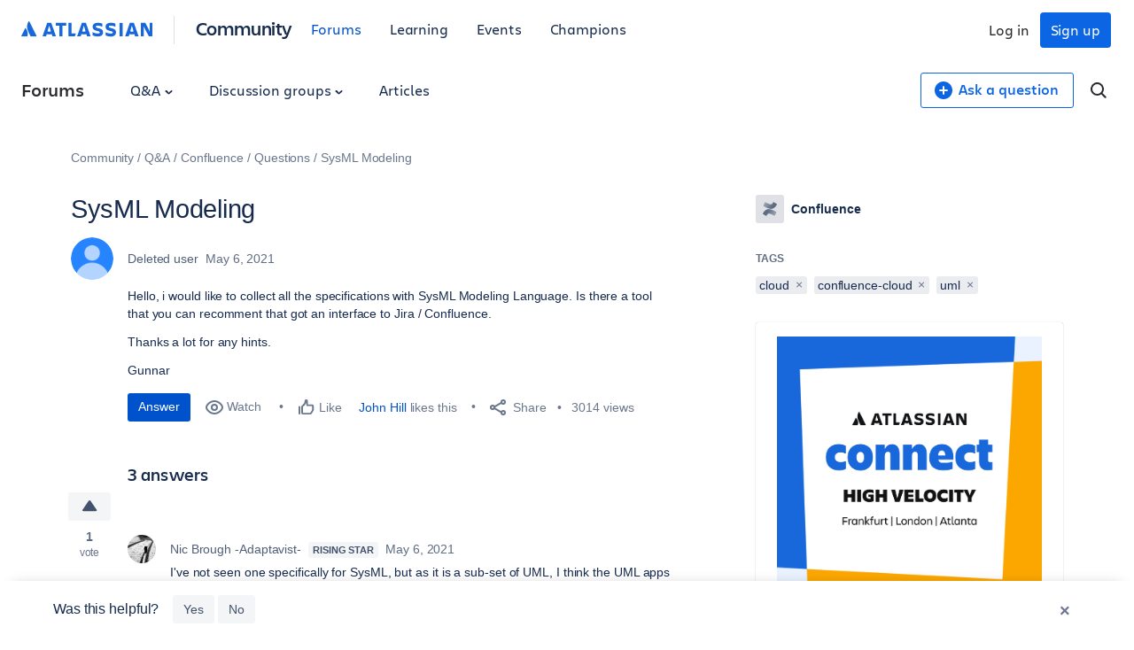

--- FILE ---
content_type: text/javascript
request_url: https://community.atlassian.com/forums/s/html/@C4058E4F08088FCBC654958BEDDF8420/assets/js/thread-tags.min.js?sha=d58ff1a_a003bf24-8761-4eea-9156-1379504e8ec3
body_size: 670
content:
(function(){function r(e,n,t){function o(i,f){if(!n[i]){if(!e[i]){var c="function"==typeof require&&require;if(!f&&c)return c(i,!0);if(u)return u(i,!0);var a=new Error("Cannot find module '"+i+"'");throw a.code="MODULE_NOT_FOUND",a}var p=n[i]={exports:{}};e[i][0].call(p.exports,function(r){var n=e[i][1][r];return o(n||r)},p,p.exports,r,e,n,t)}return n[i].exports}for(var u="function"==typeof require&&require,i=0;i<t.length;i++)o(t[i]);return o}return r})()({1:[function(require,module,exports){
"use strict";window.ATL=window.ATL||{},window.ATL.ThreadTags=function(a){var t=jQuery,e=a.removeCollectionEndpoint,n=a.removeTagEndpoint,o=a.messageId;function r(a,e,n){t.ajax({type:"POST",url:a,data:t.param(e),success:function(a){console.log(a),n.remove()}})}t(function(){t(".atl-thread-tags").on("click",function(a){var i=t(a.target),c={};if(c.messageId=o,i.is(t("[data-tag-remove]"))){a.preventDefault();var s=i.parents("li");c.tagId=s.attr("data-tag"),r(n,c,s)}else if(i.is(t("[data-collection-remove]"))){a.preventDefault();var d=i.parents("li");c.catId=d.attr("data-collection"),r(e,c,d)}})})};

},{}]},{},[1]);
